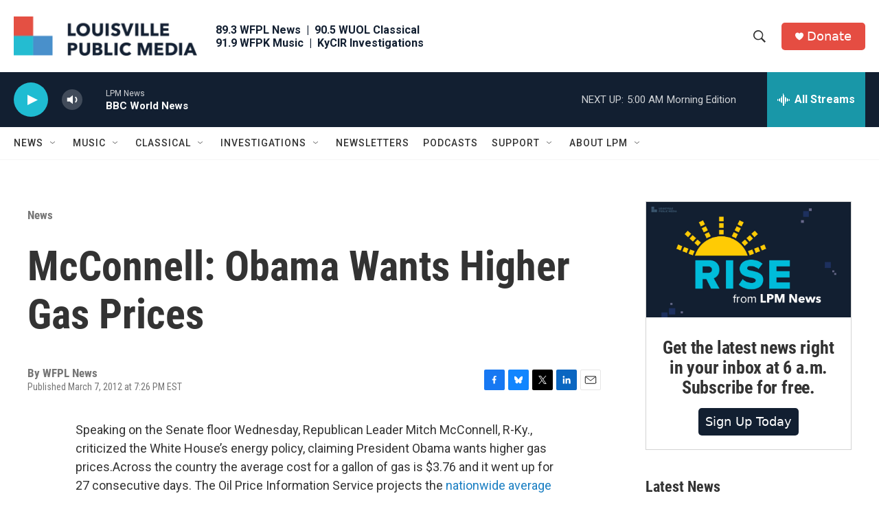

--- FILE ---
content_type: text/html; charset=utf-8
request_url: https://www.google.com/recaptcha/api2/aframe
body_size: 135
content:
<!DOCTYPE HTML><html><head><meta http-equiv="content-type" content="text/html; charset=UTF-8"></head><body><script nonce="esyMU1gMZnSuMMaM7jDX9A">/** Anti-fraud and anti-abuse applications only. See google.com/recaptcha */ try{var clients={'sodar':'https://pagead2.googlesyndication.com/pagead/sodar?'};window.addEventListener("message",function(a){try{if(a.source===window.parent){var b=JSON.parse(a.data);var c=clients[b['id']];if(c){var d=document.createElement('img');d.src=c+b['params']+'&rc='+(localStorage.getItem("rc::a")?sessionStorage.getItem("rc::b"):"");window.document.body.appendChild(d);sessionStorage.setItem("rc::e",parseInt(sessionStorage.getItem("rc::e")||0)+1);localStorage.setItem("rc::h",'1768539929903');}}}catch(b){}});window.parent.postMessage("_grecaptcha_ready", "*");}catch(b){}</script></body></html>